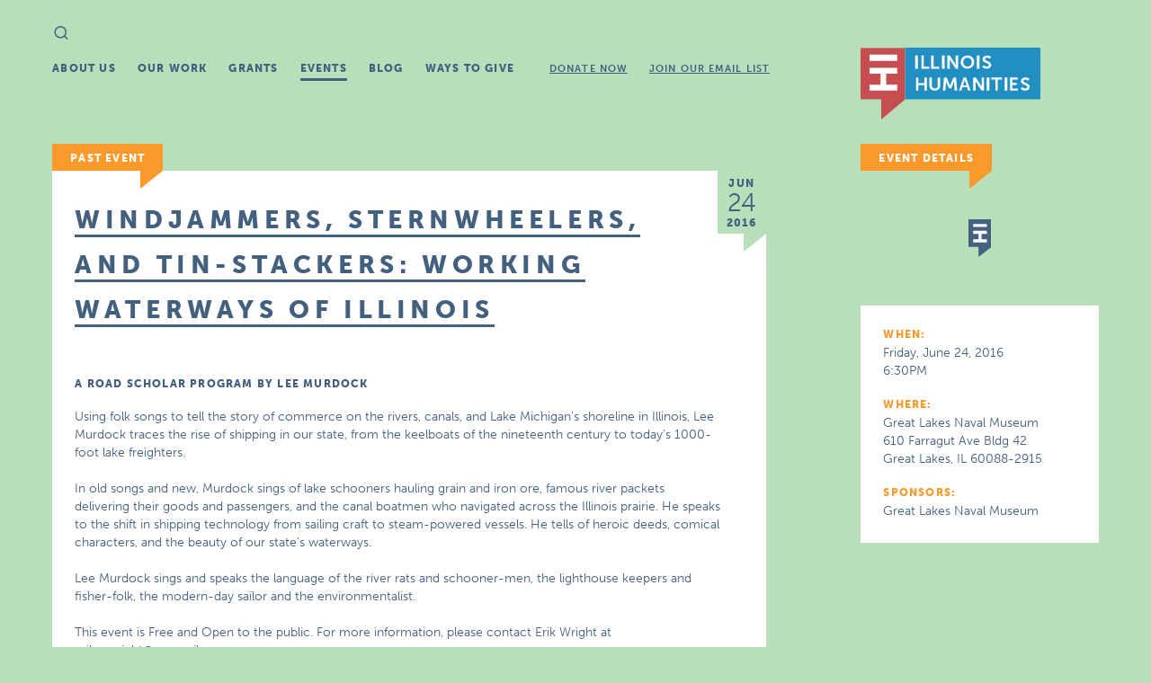

--- FILE ---
content_type: text/html; charset=UTF-8
request_url: https://old.ilhumanities.org/events/windjammers-sternwheelers-and-tin-stackers-working-waterways-of-illinois-4/
body_size: 4826
content:

<!doctype html>
<!--[if IE 8]> <html class="no-js ie8 lt-ie9 lt-ie10" lang="en"> <![endif]-->
<!--[if IE 9 ]> <html class="no-js ie9 lt-ie10" lang="en"> <![endif]-->
<!--[if gt IE 9]><!--> <html class="no-js" lang="en"> <!--<![endif]-->
  <head>
    <meta charset="utf-8">
    <meta http-equiv="X-UA-Compatible" content="IE=edge">
    <meta name="viewport" content="width=device-width, initial-scale=1">
    <link rel="alternate" type="application/rss+xml" title="IL Humanities Feed" href="https://old.ilhumanities.org/feed/">
    <link rel="icon" type="image/png" href="https://old.ilhumanities.org/app/themes/ihc/dist/images/favicon-32x32.png" />
    <script>
      (function(d) {
        var config = {
          kitId: 'ekm2caz',
          scriptTimeout: 3000
        },
        h=d.documentElement,t=setTimeout(function(){h.className=h.className.replace(/\bwf-loading\b/g,"")+" wf-inactive";},config.scriptTimeout),tk=d.createElement("script"),f=false,s=d.getElementsByTagName("script")[0],a;h.className+=" wf-loading";tk.src='//use.typekit.net/'+config.kitId+'.js';tk.async=true;tk.onload=tk.onreadystatechange=function(){a=this.readyState;if(f||a&&a!="complete"&&a!="loaded")return;f=true;clearTimeout(t);try{Typekit.load(config)}catch(e){}};s.parentNode.insertBefore(tk,s)
      })(document);
    </script>

    <script src='https://api.mapbox.com/mapbox-gl-js/v2.3.1/mapbox-gl.js'></script>
    <link href='https://api.mapbox.com/mapbox-gl-js/v2.3.1/mapbox-gl.css' rel='stylesheet' />

    <title>WINDJAMMERS, STERNWHEELERS, AND TIN-STACKERS: WORKING WATERWAYS OF ILLINOIS &#8211; IL Humanities</title>
<meta name='robots' content='max-image-preview:large' />

<!-- Google Tag Manager for WordPress by gtm4wp.com -->
<script data-cfasync="false" data-pagespeed-no-defer>
	var gtm4wp_datalayer_name = "dataLayer";
	var dataLayer = dataLayer || [];
</script>
<!-- End Google Tag Manager for WordPress by gtm4wp.com --><link rel='dns-prefetch' href='//ajax.googleapis.com' />
<link rel='dns-prefetch' href='//s7.addthis.com' />
<link rel="stylesheet" href="/app/plugins/tablepress/css/build/default.css?ver=2.1.7">
<link rel="stylesheet" href="/app/themes/ihc/dist/styles/main-219040c6.css">
<!--[if lt IE 9]><script src="/app/themes/ihc/dist/scripts/respond-376af54f.js" id="svg4everybody-js"></script>
<![endif]-->
<!--[if lt IE 9]><script src="/app/themes/ihc/dist/scripts/svg4everybody.js" id="respond-js"></script>
<![endif]-->
<link rel="canonical" href="https://old.ilhumanities.org/events/windjammers-sternwheelers-and-tin-stackers-working-waterways-of-illinois-4/" />

<!-- Google Tag Manager for WordPress by gtm4wp.com -->
<!-- GTM Container placement set to automatic -->
<script data-cfasync="false" data-pagespeed-no-defer type="text/javascript">
	var dataLayer_content = {"pagePostType":"event","pagePostType2":"single-event","pagePostAuthor":"Tia Williams"};
	dataLayer.push( dataLayer_content );
</script>
<script data-cfasync="false">
(function(w,d,s,l,i){w[l]=w[l]||[];w[l].push({'gtm.start':
new Date().getTime(),event:'gtm.js'});var f=d.getElementsByTagName(s)[0],
j=d.createElement(s),dl=l!='dataLayer'?'&l='+l:'';j.async=true;j.src=
'//www.googletagmanager.com/gtm.js?id='+i+dl;f.parentNode.insertBefore(j,f);
})(window,document,'script','dataLayer','GTM-M84G7BG');
</script>
<!-- End Google Tag Manager -->
<!-- End Google Tag Manager for WordPress by gtm4wp.com -->
    <!-- Google tag (gtag.js) --> 
    <script async src="https://www.googletagmanager.com/gtag/js?id=G-B97F21VJHK"></script> 
      <script>
        window.dataLayer = window.dataLayer || []; 
        function gtag(){dataLayer.push(arguments);} 
        gtag('js', new Date()); 
        gtag('config', 'G-B97F21VJHK'); 
     
                  gtag('set', {'dimension1': 'event'});
          
              </script>
  </head>
  <body class="event-template-default single single-event postid-12333 windjammers-sternwheelers-and-tin-stackers-working-waterways-of-illinois-4 sidebar-primary background-2 accent-5">
    <!--[if lt IE 9]>
      <div class="old-browser">
        You are using an <strong>outdated</strong> browser. Please <a href="http://browsehappy.com/">upgrade your browser</a> to improve your experience.      </div>
    <![endif]-->
    
<header class="banner" role="banner">
  <form role="search" method="get" class="search-form form-inline" action="https://old.ilhumanities.org/">
  <div class="close-button"></div>
  <label class="sr-only">Search for:</label>
  <input type="search" value="" autocomplete="off" name="s" class="search-field form-control" placeholder="Search" required>
  <button type="submit" class="search-submit icon-search"><span class="sr-only">Search</span></button>
</form>
  <h1 class="logo"><a href="/">IL Humanities</a></h1>
  <nav class="site-nav" role="navigation">
    <ul id="menu-main-nav" class="menu"><li class="menu-about-us"><a href="https://old.ilhumanities.org/about-us/">About Us</a></li>
<li class="menu-our-work"><a href="https://old.ilhumanities.org/our-work/">Our Work</a></li>
<li class="menu-grants"><a href="https://www.ilhumanities.org/grants">Grants</a></li>
<li class="active menu-events"><a href="https://old.ilhumanities.org/events/">Events</a></li>
<li class="menu-blog"><a href="https://old.ilhumanities.org/news/">Blog</a></li>
<li class="menu-ways-to-give"><a href="https://old.ilhumanities.org/support-us/">Ways To Give</a></li>
<li class="subnav -spaced menu-donate-now"><a href="/donate-now">Donate Now</a></li>
<li class="subnav menu-join-our-email-list"><a href="https://www.ilhumanities.org/join-our-email-list/">Join Our Email List</a></li>
</ul>  </nav>
</header>
    <div class="wrap container" role="document">
      <article class="post event map-point" data-lat="42.3121025" data-lng="-87.8416221" data-title="WINDJAMMERS, STERNWHEELERS, AND TIN-STACKERS: WORKING WATERWAYS OF ILLINOIS" data-desc="Jun 24, 2016 @ 6:30PM" data-id="12333" data-address-url="610+Farragut+Ave+Bldg+42++Great+Lakes%2C+IL+60088-2915">
  <main>
    <h2 class="flag">Past Event</h2>
    <time class="article-date flagged" datetime="2016-06-24T18:30:00+00:00">
          <span class="month">Jun</span> <span class="day">24</span>  <span class="year">2016</span>        </time>
        <div class="post-inner">
      <header class="no-header-text ">
        <h1 class="article-title"><span>WINDJAMMERS, STERNWHEELERS, AND TIN-STACKERS: WORKING WATERWAYS OF ILLINOIS</span></h1>
      </header>
      <div class="entry-content user-content">
        <h3> A Road Scholar Program by Lee Murdock </h3>
<p>Using folk songs to tell the story of commerce on the rivers, canals, and Lake Michigan&#8217;s shoreline in Illinois, Lee Murdock traces the rise of shipping in our state, from the keelboats of the nineteenth century to today&#8217;s 1000-foot lake freighters. </p>
<p>In old songs and new, Murdock sings of lake schooners hauling grain and iron ore, famous river packets delivering their goods and passengers, and the canal boatmen who navigated across the Illinois prairie.  He speaks to the shift in shipping technology from sailing craft to steam-powered vessels.  He tells of heroic deeds, comical characters, and the beauty of our state&#8217;s waterways. </p>
<p>Lee Murdock sings and speaks the language of the river rats and schooner-men, the lighthouse keepers and fisher-folk, the modern-day sailor and the environmentalist. </p>
<p>This event is Free and Open to the public. For more information, please contact Erik Wright at <a href="mailto:erik.a.wright@navy.mil">erik.a.wright@navy.mil</a>.</p>
      </div>
      <footer>
        <div class="article-tags"><a href="/focus-area/education/">Education Programs</a>, <a href="https://old.ilhumanities.org/program/road-scholars-speakers-bureau/">Road Scholars Speakers Bureau</a></div>        <div class="share">
  <span>Share:</span>
  <span class="addthis_toolbox">
    <a class="no-ajaxy addthis_button_facebook"><span class="icon-facebook"></span></a>
    <a class="no-ajaxy addthis_button_twitter"><span class="icon-twitter"></span></a>
    <a class="no-ajaxy addthis_button_mailto hide" target="_blank"><span class="st_email_custom" >email</span></a>
  </span>
</div>
      </footer>
    </div>

      </main>

  <aside class="main">
    <h2 class="flag">Event Details</h2>
          <div id="map"></div>
        <div class="event-details">
      <h3>When:</h3>

              <p>Friday, June 24, 2016        <br>6:30PM</p>
      
              <h3>Where:</h3>
        <p>Great Lakes Naval Museum                      <br>610 Farragut Ave Bldg 42                        <br>Great Lakes, IL 60088-2915                  </p>
      
      
              <div class="sponsors">
          <h3>Sponsors:</h3>
          <p>Great Lakes Naval Museum</p>
        </div>
      
      
      
    </div>

    <div class="article-list">
          </div>
  </aside>
</article>    </div><!-- /.wrap -->
    
<footer class="main" role="contentinfo">
  <div class="container">
    <h2 class="logo"><a href="/">IL Humanities</a></h2>
    <div class="footer-meta">
     <nav role="navigation">
       <ul id="menu-main-nav-1" class="menu"><li class="menu-about-us"><a href="https://old.ilhumanities.org/about-us/">About Us</a></li>
<li class="menu-our-work"><a href="https://old.ilhumanities.org/our-work/">Our Work</a></li>
<li class="menu-grants"><a href="https://www.ilhumanities.org/grants">Grants</a></li>
<li class="active menu-events"><a href="https://old.ilhumanities.org/events/">Events</a></li>
<li class="menu-blog"><a href="https://old.ilhumanities.org/news/">Blog</a></li>
<li class="menu-ways-to-give"><a href="https://old.ilhumanities.org/support-us/">Ways To Give</a></li>
<li class="subnav -spaced menu-donate-now"><a href="/donate-now">Donate Now</a></li>
<li class="subnav menu-join-our-email-list"><a href="https://www.ilhumanities.org/join-our-email-list/">Join Our Email List</a></li>
</ul>     </nav>
     <div class="disclaimer show-for-medium-up">
      <p>Illinois Humanities respects the privacy of its audiences and will at no time sell or distribute personal information to any party not directly affiliated with Illinois Humanities and its programs.</p>
      <p>Illinois Humanities is supported in part by the National Endowment for the Humanities (NEH) and the Illinois General Assembly [through the Illinois Arts Council Agency], as well as by contributions from individuals, foundations and corporations.</p>
      <p>Any views, findings, conclusions, or recommendations expressed by speakers, program participants, or audiences do not necessarily reflect those of the NEH, Illinois Humanities, our partnering organizations or our funders.</p>
     </div>
     <ul id="menu-footer-links" class="menu"><li class="menu-tax-exempt-990-form"><a target="_blank" rel="noopener" href="https://www.guidestar.org/profile/37-0971586">Tax-Exempt 990 Form</a></li>
<li class="menu-resources"><a href="https://old.ilhumanities.org/humanities-resource-list/">Resources</a></li>
<li class="menu-work-with-us"><a href="https://old.ilhumanities.org/work-with-us/">Work With Us</a></li>
<li class="menu-press-releases"><a href="/news/category/press-release/">Press Releases</a></li>
<li class="menu-covid-19-report"><a href="/COVID-19">COVID-19 Report</a></li>
</ul>    </div>
    <ul class="contact-info">
      <li class="address">
        <address class="vcard">
          <span class="org">Illinois Humanities</span><br>
          <a class="underline" target="_blank" href="https://goo.gl/maps/V2HY5ApJVn62"><span class="street-address">Suite 650, 125 South Clark St.</span><br>
            <span class="locality">Chicago, IL</span>
            <span class="postal-code">60603</span>
          </a>
          <br><br><span class="tel">312.422.5580</span> | <span class="tel">312.374.6787</span> FAX<br>
          <a class="email underline" href="mailto:info@ilhumanities.org">info@ilhumanities.org</a>
        </address>
      </li>

      <li class="address">
        <address class="vcard">
          <a class="underline" target="_blank" href="https://goo.gl/maps/WFK4JVa9F96dN99j6"><span class="street-address">600 Troy Road<br> N4, Room 207</span><br>
            <span class="locality">Edwardsville, IL</span>
            <span class="postal-code">62025</span>
          </a>
          <br><br><span class="tel">618.468.5580</span><br>
          <a class="email underline" href="mailto:matt.meacham@ilhumanities.org">matt.meacham@ilhumanities.org</a>
        </address>
      </li>

      <li class="social">
        <p>Follow Us:</p>
        <a title="Facebook" target="_blank" href="https://www.facebook.com/ILHumanities"><span class="icon-facebook"></span></a>
        <a title="Twitter" target="_blank" href="https://twitter.com/ILHumanities"><span class="icon-twitter"></span></a>
        <a title="Instagram" target="_blank" href="https://instagram.com/ILHumanities"><span class="icon-instagram"></span></a>
        <a title="YouTube" target="_blank" href="https://www.youtube.com/ILHumanitiesCouncil"><span class="icon-youtube"></span></a>
      </li>

      <li class="source-org copyright">
        &copy; Copyright 2026 Illinois Humanities
      </li>
    </ul>
  </div>
</footer>
<script src="/app/themes/ihc/dist/scripts/modernizr-2cd3c0e8.js" id="modernizr-js"></script>
<script src="//ajax.googleapis.com/ajax/libs/jquery/1.11.2/jquery.min.js" id="jquery-js"></script>
<script type='text/javascript' id='sage_js-js-extra'>
/* <![CDATA[ */
var wp_ajax_url = ["https:\/\/old.ilhumanities.org\/wp\/wp-admin\/admin-ajax.php"];
/* ]]> */
</script>
<script>window.jQuery || document.write('<script src="/app/themes/ihc/dist/scripts/jquery-958dade7.js"><\/script>')</script>
<script src="/app/themes/ihc/dist/scripts/main-7db05c20.js" id="sage_js-js"></script>
<script src="https://s7.addthis.com/js/300/addthis_widget.js#pubid=ra-5522ee3d7ab8ddd8" id="addthis-js"></script>
      </body>
</html>
